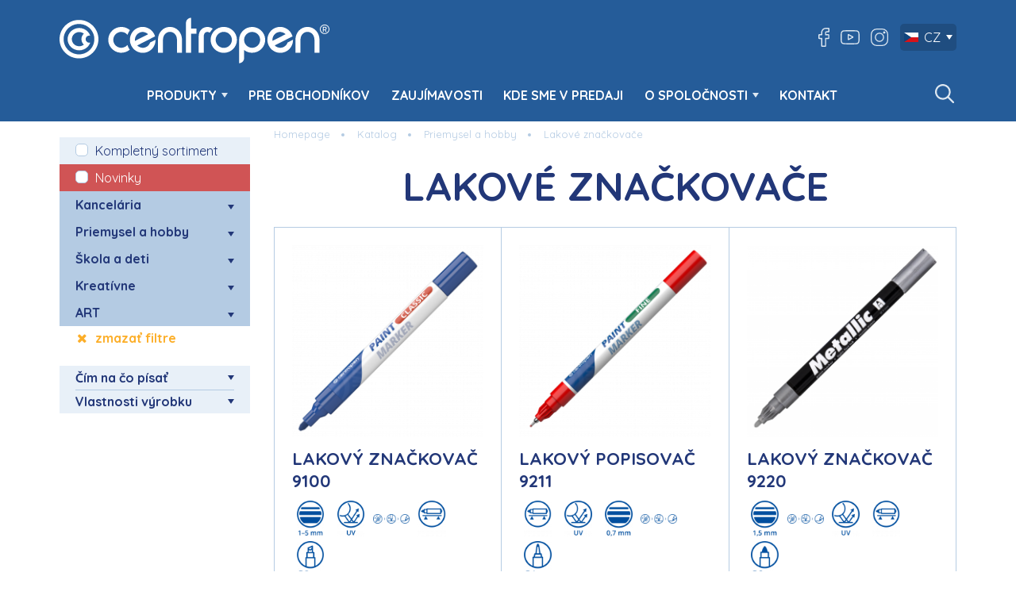

--- FILE ---
content_type: text/html; charset=utf-8
request_url: https://www.centropen.cz/sk/category/?category=lakove-znackovace
body_size: 6317
content:




<!DOCTYPE html>
<html lang="sk" class="responsive-layout language-sk"> <head> <meta charset="utf-8"> <meta http-equiv="X-UA-Compatible" content="IE=edge"> <meta name="robots" content="all"> <meta name="description" content=""> <link rel="alternate" hreflang="en" href="https://www.centropen.cz/en/category/?category=paint-markers"> <link rel="alternate" hreflang="cs" href="https://www.centropen.cz/category/?category=lakove-znackovace"> <link rel="alternate" hreflang="de" href="https://www.centropen.cz/de/category/?category=lackmarker"> <link rel="alternate" hreflang="sk" href="https://www.centropen.cz/sk/category/?category=lakove-znackovace"> <link rel="alternate" hreflang="ru" href="https://www.centropen.cz/ru/category/?category=marker-kraska"> <meta name="author" content="JIROUT REKLAMNÍ AGENTURA s.r.o."> <meta property="og:title" content="Lakové značkovače | centropen"> <meta property="og:site_name" content="centropen"> <meta property="og:url" content="https://www.centropen.cz/sk/category/?category=lakove-znackovace"> <meta property="og:image" content="https://www.centropen.cz/front-module/image/logo.png"> <meta property="og:description" content=""> <meta content="width=device-width,minimum-scale=1.0" name="viewport"> <title>Lakové značkovače | centropen</title> <link rel="apple-touch-icon" sizes="180x180" href="/front-module/image/favicon/apple-touch-icon.png"> <link rel="icon" type="image/png" sizes="32x32" href="/front-module/image/favicon/favicon-32x32.png"> <link rel="icon" type="image/png" sizes="16x16" href="/front-module/image/favicon/favicon-16x16.png"> <link rel="manifest" href="/front-module/image/favicon/site.webmanifest"> <meta name="msapplication-TileColor" content="#da532c"> <meta name="theme-color" content="#ffffff"> <script type="text/javascript">WebFontConfig = {
				google: { families: ['Quicksand:400,700:latin,latin-ext'] },
				active:function(){
					document.cookie ='web-font-front-module=1; expires='+(new Date(new Date().getTime() + 86400000)).toGMTString()+'; path=/';
					var html = document.getElementsByTagName('html');
					var htmlClass = html[0].getAttribute('class');
					html[0].setAttribute('class', htmlClass + ' web-font');
				}
			};</script><script src="//ajax.googleapis.com/ajax/libs/webfont/1/webfont.js" type="text/javascript" async defer></script><link href="//fonts.googleapis.com/css?family=Quicksand:400,700&amp;subset=latin,latin-ext" rel="prefetch"><link rel="stylesheet" type="text/css" href="/front-module/temp/cssloader-fee04a8e50ca.css?1764149539"> <script type="text/javascript" src="/front-module/js/base/jquery-1.11.3.min.js"></script> <link rel="stylesheet" href="https://unpkg.com/leaflet@1.9.4/dist/leaflet.css" integrity="sha256-p4NxAoJBhIIN+hmNHrzRCf9tD/miZyoHS5obTRR9BMY=" crossorigin=""> <script src="https://unpkg.com/leaflet@1.9.4/dist/leaflet.js" integrity="sha256-20nQCchB9co0qIjJZRGuk2/Z9VM+kNiyxNV1lvTlZBo=" crossorigin=""></script> </head> <body class=""> <div class="preloader"> <img src="/front-module/image/preloader.png?date=20240221" alt="" loading="lazy"> <div class="loader"></div> </div> <div class="base-search-overlay"></div> <div class="header animated" id="header-fixed"> <div class="logo"> <a title="centropen" href="/sk/"> <img src="/front-module/image/logo.svg?date=20240221" alt="centropen" loading="lazy"> </a> </div> <ul class="domain-menu fix-right-edge" data-menu="mainb2c-domain-menu-header_fixed"> <div class="search-menu"> <form action="/sk/product/search-parameter/" method="get" id="frm-BaseSearchFormMenu"> <input type="text" name="query" placeholder="HĽADAŤ" id="frm-BaseSearchFormMenu-query" value=""> <input type="submit" name="send" value="Hľadať"> </form> </div> <li class="root subcategory" data-menu="mainb2c-domain-menu-item-270-header_fixed"> <a href="#" class="domain-menu-control" data-menu="mainb2c-domain-menu-item-270-header_fixed"></a> <a href="/sk/category/?category=katalog">PRODUKTY</a> <ul class="level-2" data-menu="mainb2c-domain-menu-item-270-header_fixed"> <li class="root" data-menu="mainb2c-domain-menu-item-271-header_fixed"> <a href="/sk/category/?category=kancelaria-v-plnej-vybave">Kancelária</a> </li> <li class="root" data-menu="mainb2c-domain-menu-item-272-header_fixed"> <a href="/sk/category/?category=priemysel-a-hobby">Priemysel a Hobby</a> </li> <li class="root" data-menu="mainb2c-domain-menu-item-301-header_fixed"> <a href="/sk/category/?category=zdrave-pisanie-hrave-kreslenie">Škola a deti</a> </li> <li class="root" data-menu="mainb2c-domain-menu-item-302-header_fixed"> <a href="/sk/category/?category=svet-plny-fantazie">Kreatívne</a> </li> <li class="root" data-menu="mainb2c-domain-menu-item-303-header_fixed"> <a href="/sk/category/?category=prebudte-v-sebe-umelcov">ART</a> </li> <li class="root" data-menu="mainb2c-domain-menu-item-296-header_fixed"> <a href="/sk/cim-na-co-pisat/">Čím na čo písať</a> </li> </ul> </li> <li class="root" data-menu="mainb2c-domain-menu-item-300-header_fixed"> <a href="/sk/pre-obchodnikov/">PRE OBCHODNÍKOV</a> </li> <li class="root" data-menu="mainb2c-domain-menu-item-287-header_fixed"> <a href="/sk/zaujimavosti/">ZAUJÍMAVOSTI</a> </li> <li class="root" data-menu="mainb2c-domain-menu-item-275-header_fixed"> <a href="/sk/kde-sme-v-predaji/">KDE SME V PREDAJI</a> </li> <li class="root subcategory" data-menu="mainb2c-domain-menu-item-273-header_fixed"> <a href="#" class="domain-menu-control" data-menu="mainb2c-domain-menu-item-273-header_fixed"></a> <a href="/sk/o-spolocnosti/">O SPOLOČNOSTI</a> <ul class="level-2" data-menu="mainb2c-domain-menu-item-273-header_fixed"> <li class="root" data-menu="mainb2c-domain-menu-item-282-header_fixed"> <a href="/sk/historia-sp-2/">História</a> </li> <li class="root" data-menu="mainb2c-domain-menu-item-304-header_fixed"> <a href="/sk/technologia-sp-6/">Technológia</a> </li> <li class="root" data-menu="mainb2c-domain-menu-item-305-header_fixed"> <a href="/sk/spolocenska-zodpovednost-sp-4/">Spoločenská zodpovednosť</a> </li> <li class="root" data-menu="mainb2c-domain-menu-item-306-header_fixed"> <a href="/sk/sponzorstvo-sp-5/">Sponzorstvo</a> </li> <li class="root" data-menu="mainb2c-domain-menu-item-307-header_fixed"> <a href="/sk/video/">Video</a> </li> <li class="root" data-menu="mainb2c-domain-menu-item-308-header_fixed"> <a href="/sk/rozne/">Rôzne</a> </li> </ul> </li> <li class="root" data-menu="mainb2c-domain-menu-item-294-header_fixed"> <a href="/sk/kontakt/">KONTAKT</a> </li> </ul> </div> <div class="header-wrapper"> <div class="content"> <div class="logo"> <a title="centropen" href="/sk/"> <img src="/front-module/image/logo.svg?date=20240221" alt="centropen" loading="lazy"> </a> </div> <div class="right-column"> <div class="social-icon"> <a href="https://www.facebook.com/Centropen.cz" target="_blank" class="facebook-link">https://www.facebook.com/Centropen.cz</a> <a href="https://www.youtube.com/user/Centropenas" target="_blank" class="youtube-link">https://www.youtube.com/user/Centropenas</a> <a href="https://www.instagram.com/centropen/" target="_blank" class="instagram-link">https://www.instagram.com/centropen/</a> </div> <div class="language-bar"> <a title="Čeština" data-hreflang="CZ" href="https://www.centropen.cz"> <img src="/file/image/optimized/language-flag/icon/63041111fe7cbe59f08d6afbc8248ba6.png" alt="Čeština" loading="lazy">CZ</a> <div class="language-list"> <a title="SK" data-hreflang="SK" href="https://www.centropen.sk"> <img src="/file/image/optimized/language-flag/icon/482a748f6f356b2ad3b50c9e679ff5c7.jpg" alt="Slovenský" loading="lazy">SK</a> <a title="EN" data-hreflang="EN" href="https://www.centropen.eu/"> <img src="/file/image/optimized/language-flag/icon/4b2c2b833ec07c5e90d7a3ec4cebb640.jpg" alt="English" loading="lazy">EN</a> <a title="DE" data-hreflang="DE" href="https://www.centropen.de"> <img src="/file/image/optimized/language-flag/icon/f0c8926afb424b535f81762848c32768.jpg" alt="Deutch" loading="lazy">DE</a> <a title="RU" data-hreflang="RU" href="https://www.centropen.ru"> <img src="/file/image/optimized/language-flag/icon/354cd5f871127e9f8ad5a2e027e35b6c.jpg" alt="Pусский" loading="lazy">RU</a> </div> </div> </div> <div class="main-domain-menu-wrapper" id="main-menu"> <a href="#" class="domain-menu-control" data-menu="mainb2c-domain-menu-main_menu" title="Menu"> <span></span> <span></span> <span></span> <span></span> </a> <ul class="domain-menu fix-right-edge" data-menu="mainb2c-domain-menu-main_menu"> <div class="search-menu"> <form action="/sk/product/search-parameter/" method="get" id="frm-BaseSearchFormMenu"> <input type="text" name="query" placeholder="HĽADAŤ" id="frm-BaseSearchFormMenu-query" value=""> <input type="submit" name="send" value="Hľadať"> </form> </div> <li class="root subcategory" data-menu="mainb2c-domain-menu-item-270-main_menu"> <a href="#" class="domain-menu-control" data-menu="mainb2c-domain-menu-item-270-main_menu"></a> <a href="/sk/category/?category=katalog">PRODUKTY</a> <ul class="level-2" data-menu="mainb2c-domain-menu-item-270-main_menu"> <li class="root" data-menu="mainb2c-domain-menu-item-271-main_menu"> <a href="/sk/category/?category=kancelaria-v-plnej-vybave">Kancelária</a> </li> <li class="root" data-menu="mainb2c-domain-menu-item-272-main_menu"> <a href="/sk/category/?category=priemysel-a-hobby">Priemysel a Hobby</a> </li> <li class="root" data-menu="mainb2c-domain-menu-item-301-main_menu"> <a href="/sk/category/?category=zdrave-pisanie-hrave-kreslenie">Škola a deti</a> </li> <li class="root" data-menu="mainb2c-domain-menu-item-302-main_menu"> <a href="/sk/category/?category=svet-plny-fantazie">Kreatívne</a> </li> <li class="root" data-menu="mainb2c-domain-menu-item-303-main_menu"> <a href="/sk/category/?category=prebudte-v-sebe-umelcov">ART</a> </li> <li class="root" data-menu="mainb2c-domain-menu-item-296-main_menu"> <a href="/sk/cim-na-co-pisat/">Čím na čo písať</a> </li> </ul> </li> <li class="root" data-menu="mainb2c-domain-menu-item-300-main_menu"> <a href="/sk/pre-obchodnikov/">PRE OBCHODNÍKOV</a> </li> <li class="root" data-menu="mainb2c-domain-menu-item-287-main_menu"> <a href="/sk/zaujimavosti/">ZAUJÍMAVOSTI</a> </li> <li class="root" data-menu="mainb2c-domain-menu-item-275-main_menu"> <a href="/sk/kde-sme-v-predaji/">KDE SME V PREDAJI</a> </li> <li class="root subcategory" data-menu="mainb2c-domain-menu-item-273-main_menu"> <a href="#" class="domain-menu-control" data-menu="mainb2c-domain-menu-item-273-main_menu"></a> <a href="/sk/o-spolocnosti/">O SPOLOČNOSTI</a> <ul class="level-2" data-menu="mainb2c-domain-menu-item-273-main_menu"> <li class="root" data-menu="mainb2c-domain-menu-item-282-main_menu"> <a href="/sk/historia-sp-2/">História</a> </li> <li class="root" data-menu="mainb2c-domain-menu-item-304-main_menu"> <a href="/sk/technologia-sp-6/">Technológia</a> </li> <li class="root" data-menu="mainb2c-domain-menu-item-305-main_menu"> <a href="/sk/spolocenska-zodpovednost-sp-4/">Spoločenská zodpovednosť</a> </li> <li class="root" data-menu="mainb2c-domain-menu-item-306-main_menu"> <a href="/sk/sponzorstvo-sp-5/">Sponzorstvo</a> </li> <li class="root" data-menu="mainb2c-domain-menu-item-307-main_menu"> <a href="/sk/video/">Video</a> </li> <li class="root" data-menu="mainb2c-domain-menu-item-308-main_menu"> <a href="/sk/rozne/">Rôzne</a> </li> </ul> </li> <li class="root" data-menu="mainb2c-domain-menu-item-294-main_menu"> <a href="/sk/kontakt/">KONTAKT</a> </li> </ul> </div> <div id="header-fixed-waypoint"></div> <div class="base-search-wrapper"> <div class="magnify"></div> <form action="/sk/product/search-parameter/" method="get" id="frm-BaseSearchForm"> <input type="text" name="query" placeholder="HĽADAŤ" id="frm-BaseSearchForm-query"> <input type="submit" name="send" value="Hľadať"> <input type="hidden" name="do" value="BaseSearchForm-submit"><!--[if IE]><input type=IEbug disabled style="display:none"><![endif]--> </form> <div class="whisperer-wrapper"></div> </div> </div> </div> <div class="main-wrapper"> <div class="content display-flex"> <div class="left-content category-menu-wrapper" data-search-parameter-url="/sk/product/search-parameter/"> <form method="get" action="https://www.centropen.cz/sk/product/search-parameter/"> <div class="category-domain-menu-wrapper" data-ajax-url="/sk/ajax/category-state/"> <ul id="category-0"> <li> <input type="checkbox" name="complete" id="complete" value="complete"> <label for="complete">Kompletný sortiment</label> </li> <ul> <li> <input type="checkbox" name="stickerFilter[3]" class="sticker-checkbox" value="3" id="sticker-filter-3"> <label for="sticker-filter-3" class="red">Novinky</label> </li> </ul> <li> <a href="#" class="domain-menu-control active" data-menu="category-domain-menu-170"></a> <ul id="category-170"> <li class="level-1"> <span data-category-id="166"> Kancelária <div class="open"></div> <div class="close" style="display: none;"></div> </span> <ul id="category-166"> <li> <input type="checkbox" name="categoryFilter[permanenty]" value="permanenty" id="category-permanenty"> <label for="category-permanenty">Permanenty</label> </li> <li> <input type="checkbox" name="categoryFilter[linery]" value="linery" id="category-linery"> <label for="category-linery">Linery</label> </li> <li> <input type="checkbox" name="categoryFilter[rollery]" value="rollery" id="category-rollery"> <label for="category-rollery">Rollery</label> </li> <li> <input type="checkbox" name="categoryFilter[zvyraznovace]" value="zvyraznovace" id="category-zvyraznovace"> <label for="category-zvyraznovace">Zvýrazňovače</label> </li> <li> <input type="checkbox" name="categoryFilter[whiteboard-flipchart]" value="whiteboard-flipchart" id="category-whiteboard-flipchart"> <label for="category-whiteboard-flipchart">Whiteboard Flipchart</label> </li> <li> <input type="checkbox" name="categoryFilter[ohp-cd-dvd]" value="ohp-cd-dvd" id="category-ohp-cd-dvd"> <label for="category-ohp-cd-dvd">OHP CD/DVD</label> </li> <li> <input type="checkbox" name="categoryFilter[ostatne]" value="ostatne" id="category-ostatne"> <label for="category-ostatne">Ostatné</label> </li> </ul> </li> <li class="level-1"> <span data-category-id="168"> Priemysel a hobby <div class="open"></div> <div class="close" style="display: none;"></div> </span> <ul id="category-168"> <li> <input type="checkbox" name="categoryFilter[permanenty-191]" value="permanenty-191" id="category-permanenty-191"> <label for="category-permanenty-191">Permanenty</label> </li> <li> <input type="checkbox" name="categoryFilter[lakove-znackovace]" value="lakove-znackovace" id="category-lakove-znackovace"checked="checked"> <label for="category-lakove-znackovace">Lakové značkovače</label> </li> <li> <input type="checkbox" name="categoryFilter[uv-a-window]" value="uv-a-window" id="category-uv-a-window"> <label for="category-uv-a-window">UV a Window</label> </li> </ul> </li> <li class="level-1"> <span data-category-id="173"> Škola a deti <div class="open"></div> <div class="close" style="display: none;"></div> </span> <ul id="category-173"> <li> <input type="checkbox" name="categoryFilter[pera-a-zmiziky]" value="pera-a-zmiziky" id="category-pera-a-zmiziky"> <label for="category-pera-a-zmiziky">Perá a zmizíky</label> </li> <li> <input type="checkbox" name="categoryFilter[tornado]" value="tornado" id="category-tornado"> <label for="category-tornado">Tornado</label> </li> <li> <input type="checkbox" name="categoryFilter[skolske-fixky]" value="skolske-fixky" id="category-skolske-fixky"> <label for="category-skolske-fixky">Školské fixky</label> </li> <li> <input type="checkbox" name="categoryFilter[stieratelne-tabulky]" value="stieratelne-tabulky" id="category-stieratelne-tabulky"> <label for="category-stieratelne-tabulky">Stierateľné tabuľky</label> </li> <li> <input type="checkbox" name="categoryFilter[skolske-a-vytvarne-potreby]" value="skolske-a-vytvarne-potreby" id="category-skolske-a-vytvarne-potreby"> <label for="category-skolske-a-vytvarne-potreby">Školské a výtvarné potreby</label> </li> </ul> </li> <li class="level-1"> <span data-category-id="174"> Kreatívne <div class="open"></div> <div class="close" style="display: none;"></div> </span> <ul id="category-174"> <li> <input type="checkbox" name="categoryFilter[airpens]" value="airpens" id="category-airpens"> <label for="category-airpens">AIRPENS</label> </li> <li> <input type="checkbox" name="categoryFilter[textile]" value="textile" id="category-textile"> <label for="category-textile">Textile</label> </li> <li> <input type="checkbox" name="categoryFilter[decor-pen]" value="decor-pen" id="category-decor-pen"> <label for="category-decor-pen">Decor pen</label> </li> <li> <input type="checkbox" name="categoryFilter[popisovace]" value="popisovace" id="category-popisovace"> <label for="category-popisovace">Popisovače</label> </li> <li> <input type="checkbox" name="categoryFilter[ine]" value="ine" id="category-ine"> <label for="category-ine">Iné</label> </li> </ul> </li> <li class="level-1"> <span data-category-id="175"> ART <div class="open"></div> <div class="close" style="display: none;"></div> </span> <ul id="category-175"> <li> <input type="checkbox" name="categoryFilter[anti-stress-black]" value="anti-stress-black" id="category-anti-stress-black"> <label for="category-anti-stress-black">Anti-stress black</label> </li> <li> <input type="checkbox" name="categoryFilter[aquarelle]" value="aquarelle" id="category-aquarelle"> <label for="category-aquarelle">Aquarelle</label> </li> <li> <input type="checkbox" name="categoryFilter[permanent-creative]" value="permanent-creative" id="category-permanent-creative"> <label for="category-permanent-creative">Permanent creative</label> </li> </ul> </li> </ul> </li> </ul> <div class="delete-filter"> <a href="/sk/product/search-parameter/?complete=complete">zmazať filtre</a> </div> </div> <div class="parameter-list" data-ajax-url="/sk/parameter/state/"> <div class="title" data-parameter-id="87"> Čím na čo písať <div class="open"></div> <div class="close" style="display: none;"></div> </div> <ul id="parameter-87" style="display: none;"> <li> <input type="checkbox" name="parameterFilter[35]" value="35" id="parameter-value-35"> <label for="parameter-value-35">Papier</label> </li> <li> <input type="checkbox" name="parameterFilter[47]" value="47" id="parameter-value-47"> <label for="parameter-value-47">Sklo a porcelán</label> </li> <li> <input type="checkbox" name="parameterFilter[46]" value="46" id="parameter-value-46"> <label for="parameter-value-46">Textil a koža</label> </li> <li class="hide" style="display: none;"> <input type="checkbox" name="parameterFilter[45]" value="45" id="parameter-value-45"> <label for="parameter-value-45">Fotky a film</label> </li> <li class="hide" style="display: none;"> <input type="checkbox" name="parameterFilter[44]" value="44" id="parameter-value-44"> <label for="parameter-value-44">CD, DVD A BD</label> </li> <li class="hide" style="display: none;"> <input type="checkbox" name="parameterFilter[43]" value="43" id="parameter-value-43"> <label for="parameter-value-43">Betón a kameň</label> </li> <li class="hide" style="display: none;"> <input type="checkbox" name="parameterFilter[38]" value="38" id="parameter-value-38"> <label for="parameter-value-38">Plast</label> </li> <li class="hide" style="display: none;"> <input type="checkbox" name="parameterFilter[37]" value="37" id="parameter-value-37"> <label for="parameter-value-37">Kov</label> </li> <li class="hide" style="display: none;"> <input type="checkbox" name="parameterFilter[36]" value="36" id="parameter-value-36"> <label for="parameter-value-36">Drevo</label> </li> <li class="align-center view-link"> <span class="view" style="display: none;" data-parameter-id="87">Zobrazit méně</span> <span class="hide" data-parameter-id="87">Zobrazit vše (9)</span> </li> </ul> </div> <div class="parameter-list" data-ajax-url="/sk/parameter/state/"> <div class="title" data-parameter-id="88"> Vlastnosti výrobku <div class="open"></div> <div class="close" style="display: none;"></div> </div> <ul id="parameter-88" style="display: none;"> <li> <input type="checkbox" name="parameterFilter[50]" value="50" id="parameter-value-50"> <label for="parameter-value-50">Metalický</label> </li> <li> <input type="checkbox" name="parameterFilter[49]" value="49" id="parameter-value-49"> <label for="parameter-value-49">Pastelový</label> </li> <li> <input type="checkbox" name="parameterFilter[48]" value="48" id="parameter-value-48"> <label for="parameter-value-48">Zmizíkovateľný</label> </li> <li class="hide" style="display: none;"> <input type="checkbox" name="parameterFilter[42]" value="42" id="parameter-value-42"> <label for="parameter-value-42">Magický</label> </li> <li class="hide" style="display: none;"> <input type="checkbox" name="parameterFilter[41]" value="41" id="parameter-value-41"> <label for="parameter-value-41">Ekologický</label> </li> <li class="hide" style="display: none;"> <input type="checkbox" name="parameterFilter[40]" value="40" id="parameter-value-40"> <label for="parameter-value-40">Dokumentný</label> </li> <li class="hide" style="display: none;"> <input type="checkbox" name="parameterFilter[39]" value="39" id="parameter-value-39"> <label for="parameter-value-39">Alkoholová báza</label> </li> <li class="hide" style="display: none;"> <input type="checkbox" name="parameterFilter[51]" value="51" id="parameter-value-51"> <label for="parameter-value-51">Parfumovaný</label> </li> <li class="align-center view-link"> <span class="view" style="display: none;" data-parameter-id="88">Zobrazit méně</span> <span class="hide" data-parameter-id="88">Zobrazit vše (8)</span> </li> </ul> </div> </form> </div> <div class="right-content"> <div class="breadcrumb-menu-wrapper"> <a class="root" title="Homepage" href="/sk/">Homepage</a> <a href="/sk/category/?category=katalog">Katalog</a> <a href="/sk/category/?category=priemysel-a-hobby">Priemysel a hobby</a> <a href="/sk/category/?category=lakove-znackovace">Lakové značkovače</a> </div> <h1> Lakové značkovače </h1> <div class="product-list-wrapper"> <div class="item"> <a href="/sk/lakovy-znackovac-9100-pg-1897-c-169/" data-mh="product-list-title"> <div class="image"> <img src="/file/image/optimized/product-main/list-preview/bcf6a421083cb31177d80fdf8c6cc5df.png" alt="LAKOVÝ ZNAČKOVAČ 9100" title="LAKOVÝ ZNAČKOVAČ 9100" loading="lazy"> </div> <h3>LAKOVÝ ZNAČKOVAČ 9100</h3> <ul class="pictogram-list"> <li> <img src="/file/image/optimized/pictogram-main/ico/722b4f3e00e355dd8b13faccae5389de.png" alt="šířka stopy 1-5mm" loading="lazy"> </li> <li> <img src="/file/image/optimized/pictogram-main/ico/32a9aec0ef5d63007c2ce31043d8425c.png" alt="světlostálý inkoust" loading="lazy"> </li> <li> <img src="/file/image/optimized/pictogram-main/ico/271dbb243b36b7fd01cb306c445016a6.png" alt="přepouštěcí mechanismus" loading="lazy"> </li> <li> <img src="/file/image/optimized/pictogram-main/ico/ea606325266bab1620426c41330caf25.png" alt="skladovat ve vodorovné poloze" loading="lazy"> </li> <li> <img src="/file/image/optimized/pictogram-main/ico/b63055915cbf347ae426b4d8cf31e2c0.png" alt="klínový hrot 5mm" loading="lazy"> </li> </ul> <div class="description"> <ul> <li>lakový značkovač s prepúšťajúcim mechanizmom</li> <li>píše na nepórovité povrchy</li> <li>po zaschnutí odolá vode, oteru, poveternostným vplyvom</li> <li>svetlostály</li> <li>neobsahuje toluen/xylen</li> <li>klinový hrot</li> <li>šírka stopy 1&ndash;5 mm</li> </ul> </div> <div class="button">DETAIL PRODUKTU</div> </a> </div> <div class="item"> <a href="/sk/lakovy-popisovac-9211-pg-1898-c-169/" data-mh="product-list-title"> <div class="image"> <img src="/file/image/optimized/product-main/list-preview/601e8586ff8d399fb91a8b71a0b26ee1.png" alt="LAKOVÝ POPISOVAČ 9211" title="LAKOVÝ POPISOVAČ 9211" loading="lazy"> </div> <h3>LAKOVÝ POPISOVAČ 9211</h3> <ul class="pictogram-list"> <li> <img src="/file/image/optimized/pictogram-main/ico/ea606325266bab1620426c41330caf25.png" alt="skladovat ve vodorovné poloze" loading="lazy"> </li> <li> <img src="/file/image/optimized/pictogram-main/ico/32a9aec0ef5d63007c2ce31043d8425c.png" alt="světlostálý inkoust" loading="lazy"> </li> <li> <img src="/file/image/optimized/pictogram-main/ico/91308e58f1dea400bca5dfdc3ee1d0ec.png" alt="šířka stopy 0,7mm" loading="lazy"> </li> <li> <img src="/file/image/optimized/pictogram-main/ico/271dbb243b36b7fd01cb306c445016a6.png" alt="přepouštěcí mechanismus" loading="lazy"> </li> <li> <img src="/file/image/optimized/pictogram-main/ico/9eaa74086242ff2d52c122a2b13f0335.png" alt="liner 1mm" loading="lazy"> </li> </ul> <div class="description"> <ul> <li>lakový popisovač s prepúšťajúcim mechanizmom</li> <li>píše na nepórovité povrchy</li> <li>po zaschnutí odolá vode, oteru, poveternostným vplyvom</li> <li>svetlostály</li> <li>neobsahuje toluen/xylen</li> <li>plastový hrot v kovovej objímke</li> <li>šírka stopy 0,7 mm</li> </ul> </div> <div class="button">DETAIL PRODUKTU</div> </a> </div> <div class="item"> <a href="/sk/lakovy-znackovac-9220-pg-1899-c-169/" data-mh="product-list-title"> <div class="image"> <img src="/file/image/optimized/product-main/list-preview/017647393985e5a108926971950d2ac7.png" alt="LAKOVÝ ZNAČKOVAČ 9220" title="LAKOVÝ ZNAČKOVAČ 9220" loading="lazy"> </div> <h3>LAKOVÝ ZNAČKOVAČ 9220</h3> <ul class="pictogram-list"> <li> <img src="/file/image/optimized/pictogram-main/ico/64b15036610df0d3f3af1eaad48deed5.png" alt="šířka stopy 1,5mm" loading="lazy"> </li> <li> <img src="/file/image/optimized/pictogram-main/ico/271dbb243b36b7fd01cb306c445016a6.png" alt="přepouštěcí mechanismus" loading="lazy"> </li> <li> <img src="/file/image/optimized/pictogram-main/ico/32a9aec0ef5d63007c2ce31043d8425c.png" alt="světlostálý inkoust" loading="lazy"> </li> <li> <img src="/file/image/optimized/pictogram-main/ico/ea606325266bab1620426c41330caf25.png" alt="skladovat ve vodorovné poloze" loading="lazy"> </li> <li> <img src="/file/image/optimized/pictogram-main/ico/12bd8724ffdf034cab24dc8140ee94dc.png" alt="Válcový hrot 3mm" loading="lazy"> </li> </ul> <div class="description"> <ul> <li>lakový značkovač s prepúšťajúcim mechanizmom</li> <li>píše na nepórovité povrchy</li> <li>po zaschnutí odolá vode, oteru, poveternostným vplyvom</li> <li>svetlostály</li> <li>neobsahuje toluen/xylen</li> <li>valcový hrot</li> <li>šírka stopy 1,5 mm</li> </ul> </div> <div class="button">DETAIL PRODUKTU</div> </a> </div> <div class="item"> <a href="/sk/lakovy-znackovac-9210-pg-2014-c-169/" data-mh="product-list-title"> <div class="image"> <img src="/file/image/optimized/product-main/list-preview/d603b8ac9fc0d2b64e6e81f8474ab988.png" alt="LAKOVÝ ZNAČKOVAČ 9210" title="LAKOVÝ ZNAČKOVAČ 9210" loading="lazy"> </div> <h3>LAKOVÝ ZNAČKOVAČ 9210</h3> <ul class="pictogram-list"> <li> <img src="/file/image/optimized/pictogram-main/ico/32a9aec0ef5d63007c2ce31043d8425c.png" alt="světlostálý inkoust" loading="lazy"> </li> <li> <img src="/file/image/optimized/pictogram-main/ico/ea606325266bab1620426c41330caf25.png" alt="skladovat ve vodorovné poloze" loading="lazy"> </li> <li> <img src="/file/image/optimized/pictogram-main/ico/271dbb243b36b7fd01cb306c445016a6.png" alt="přepouštěcí mechanismus" loading="lazy"> </li> <li> <img src="/file/image/optimized/pictogram-main/ico/67ad580f84690d8e4ad65ae881f0edc3.png" alt="šířka stopy 1,5-2,5mm" loading="lazy"> </li> <li> <img src="/file/image/optimized/pictogram-main/ico/e67199cd176095a5d207642b03f50d98.png" alt="Válcový hrot 4,5mm" loading="lazy"> </li> </ul> <div class="description"> <ul> <li>univerzálny lakový prepúšťajúci značkovač <!-- li--></li> <li>hliníkový plášť s prepúšťajúcim mechanizmom <!-- li--></li> <li>píše na porézne aj neporézne povrchy <!-- li--></li> <li>po zaschnutí odolá vode, oteru, poveternostným vplyvom <!-- li--></li> <li>svetlostály <!-- li--></li> <li>neobsahuje toluen/xylen</li> <li>valcový hrot <!-- li--></li> <li>šírka stopy 1,5&ndash;2,5 mm</li> </ul> </div> <div class="button">DETAIL PRODUKTU</div> </a> </div> </div> <div class="filter-wrapper"> </div> </div> </div> </div> <div class="footer-wrapper"> <div class="first-footer"> <div class="content"> <div class="social-icon-list"> <a class="facebook-link" href="https://www.facebook.com/Centropen.cz" target="_blank">https://www.facebook.com/Centropen.cz</a> <a class="youtube-link" href="https://www.youtube.com/user/Centropenas" target="_blank">https://www.youtube.com/user/Centropenas</a> <a class="instagram-link" href="https://www.instagram.com/centropen/" target="_blank">https://www.instagram.com/centropen/sss</a> </div> <ul class="domain-menu" data-menu="footer-first-domain-menu"> <li class="root" data-menu="footer-first-domain-menu-item-280"> <a href="/sk/kde-sme-v-predaji/">KDE SME V PREDAJI</a> </li> <li class="root" data-menu="footer-first-domain-menu-item-297"> <a href="/sk/kontakt/">KONTAKT</a> </li> <li class="root" data-menu="footer-first-domain-menu-item-298"> <a href="/file/wysiwyg/files/Centropen_Katalog_2026-27_CZ.pdf">Katalóg 2026-2027</a> </li> <li class="root" data-menu="footer-first-domain-menu-item-281"> <a href="/sk/na-stiahnutie/">Na stiahnutie</a> </li> </ul> </div> </div> <div class="second-footer"> <div class="content"> <span class="copyright">&copy; Copyright CENTROPEN, a.s. 2026</span> <ul class="domain-menu" data-menu="footer-second-domain-menu"> <li class="root" data-menu="footer-second-domain-menu-item-279"> <a href="/sk/ochrana-osobnych-dat/">Ochrana osobných údajov</a> </li> </ul> </div> <span class="open-cookie-popup">Nastavenie súborov cookies</span> </div> </div> <div class="download-line" data-count-url="/sk/document/count/"> <p>Máte vybrané: <strong id="count-file-donwload">0</strong> súborov o celkovej veľkosti <strong id="count-size-donwload">0</strong> MB</p> <div> <div class="download-view url-link" data-delete-file-link="/sk/document/delete/"> <strong>Zobraziť zoznam</strong> <div class="filelist"> <div class="arrow-down"></div> <ul></ul> </div> </div> <div class="download-link"> <a href="/" class="download-url" rel="nofollow"><strong>Stiahnuť výber</strong></a> <div class="download-bubble"> <div class="arrow-down"></div> <ul><li>Sťahovanie sa začalo, ak ste vybrali viac súborov, bude čas pre sťahovanie dlhší!</li></ul> </div> </div> <div class="generate-url"><strong>Kopírovať odkaz na stiahnutie</strong> <div class="url-bubble"> <div class="arrow-down"></div> <span>Odkaz na vybrané súbory sa skopíroval</span> </div> </div> <a href="#" class="download-unselect"><strong>Zrušiť výber</strong></a> </div> </div> <script>
		var endDownloadLink = "/sk/document/end-download/"
		var serverName = "www.centropen.cz";
	</script> <script src="https://cdn.jsdelivr.net/npm/@tarekraafat/autocomplete.js@10.2.9/dist/autoComplete.min.js"></script> <script>
		var Previous = "Predchádzajúci (ľavá šípka)",
			Next = "Nasledujúce (pravá šípka)",
			Of = "z",
			Close = "Zavrieť";
	</script> <script src="/front-module/temp/jsloader-e6d748d3c688.js?1754909966"></script> <script src="https://webmaster.jirout.com/cookiebar/?language=sk&amp;color=blue&amp;logo=%2Ffront-module%2Fimage%2Flogo.svg"></script> </body> </html>
